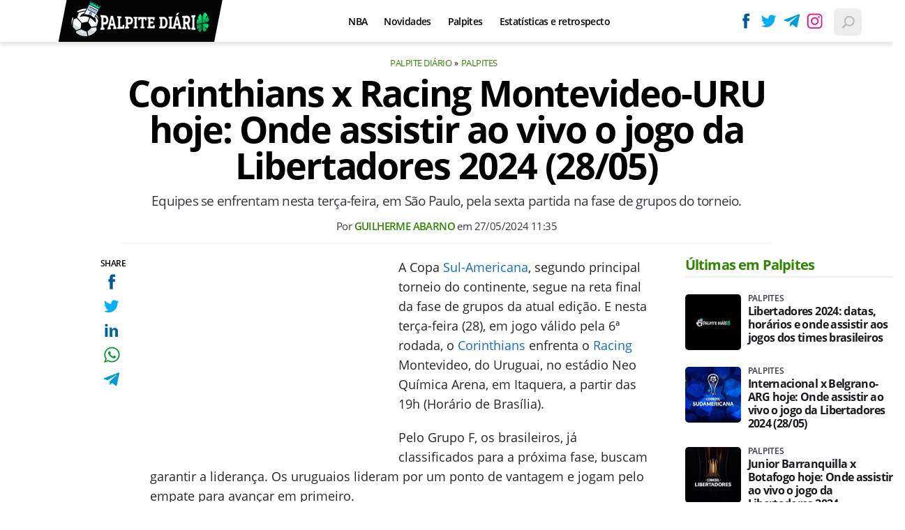

--- FILE ---
content_type: text/html; charset=UTF-8
request_url: https://www.palpitediario.com.br/corinthians-x-racing-montevideo-uru-hoje-onde-assistir-ao-vivo-o-jogo-da-libertadores
body_size: 8605
content:

<!DOCTYPE html>
<html lang="en">
    
        <head>
        <title>Corinthians x Racing Montevideo-URU hoje: Onde assistir ao vivo o jogo da Libertadores 2024 (28/05)</title>
        <meta charset="utf-8"><meta name="robots" content="index, follow, max-snippet:-1, max-image-preview:large, max-video-preview:-1" />
        <meta name="description" content="Equipes se enfrentam nesta terça-feira, em São Paulo, pela sexta partida na fase de grupos do torneio.

" />
        <meta name="keywords" content="corinthians,racing-montevideo,sul-americana-2024,palpites" />
        <meta name="viewport" content="width=device-width, initial-scale=1.0">
        <meta name="theme-color" content="#000">
        <meta property="fb:pages" content="" />
        <meta property="fb:app_id" content="" />
        <link rel="manifest" href="https://www.palpitediario.com.br/manifest.json">
        <link rel="alternate" type="application/rss+xml" title="Corinthians x Racing Montevideo-URU hoje: Onde assistir ao vivo o jogo da Libertadores 2024 (28/05)" href="https://www.palpitediario.com.br/rss/geral" />
        <link rel="canonical" href="https://www.palpitediario.com.br/corinthians-x-racing-montevideo-uru-hoje-onde-assistir-ao-vivo-o-jogo-da-libertadores" />
        <link rel="icon" type="image/png" sizes="96x96" href="https://www.palpitediario.com.br/template/imagem/logo/logo-96.png">
        <link rel="icon" type="image/png" sizes="48x48" href="https://www.palpitediario.com.br/template/imagem/logo/logo-48.png">
        <link rel="icon" type="image/png" sizes="32x32" href="https://www.palpitediario.com.br/template/imagem/logo/logo-32.png">
        <link rel="icon" type="image/png" sizes="16x16" href="https://www.palpitediario.com.br/template/imagem/logo/logo-16.png"><meta property="og:image" content="https://www.palpitediario.com.br/imagens/post/6201/sudamer.jpg" /><meta property="og:image:width" content="1400" /><meta property="og:image:height" content="788" /><meta property="og:image:alt" content="Corinthians x Racing Montevideo-URU hoje: Onde assistir ao vivo o jogo da Libertadores 2024 (28/05)" /><link rel="preconnect" href="https://www.google-analytics.com"><link rel="preconnect" href="https://adservice.google.com.br"><link rel="preconnect" href="https://adservice.google.com"><link rel="preconnect" href="https://securepubads.g.doubleclick.net"><link rel="preconnect" href="https://fonts.googleapis.com"><link rel="preconnect" href="https://fonts.gstatic.com"><link rel="preconnect" href="https://www.googletagmanager.com"><link rel="preload" href="https://www.palpitediario.com.br/template/m3/font/opensans/mem5YaGs126MiZpBA-UN7rgOUuhp.woff2" as="font" type="font/woff2" crossorigin><link rel="preload" href="https://www.palpitediario.com.br/template/m3/font/opensans/mem8YaGs126MiZpBA-UFVZ0b.woff2" as="font" type="font/woff2" crossorigin><link rel="preload" href="https://www.palpitediario.com.br/template/m3/font/opensans/mem5YaGs126MiZpBA-UNirkOUuhp.woff2" as="font" type="font/woff2" crossorigin><link rel="preload" href="https://www.palpitediario.com.br/template/m3/font/opensans/mem6YaGs126MiZpBA-UFUK0Zdc0.woff2" as="font" type="font/woff2" crossorigin>
            <script>
                const applicationServerKey = 'BPiaEiWnNuiPiunDiQWLPhzvVHraUkhCZllhn1H5nw6HR2GnIhjClkCDK6X_dmQWocVOlYoQIb5pnnz1loexRcA';                
            </script><link rel="stylesheet preload" as="style" href="https://www.palpitediario.com.br/template/m3/css/style.css?v=0.42.2.39" ><link rel="stylesheet preload" as="style" href="https://www.palpitediario.com.br/template/css/style.css?v=0.42.2.39" ><link rel="stylesheet preload" as="style" href="https://www.palpitediario.com.br/template/css/grid.css?v=0.42.2.39" ><link rel="stylesheet preload" as="style" href="https://www.palpitediario.com.br/template/m3/css/popup.css?v=0.42.2.39" ><link rel="stylesheet preload" as="style" href="https://www.palpitediario.com.br/template/css/lista.css?v=0.42.2.39" ><link rel="stylesheet preload" as="style" href="https://www.palpitediario.com.br/template/m3/css/share.css?v=0.42.2.39" ><link rel="stylesheet preload" as="style" href="https://www.palpitediario.com.br/template/m3/css/rel-post.css?v=0.42.2.39" ><link rel="stylesheet preload" as="style" href="https://www.palpitediario.com.br/template/m3/css/post.css?v=0.42.2.39" ><link rel="stylesheet preload" as="style" href="https://www.palpitediario.com.br/template/css/post.css?v=0.42.2.39" ><link rel="stylesheet preload" as="style" href="https://www.palpitediario.com.br/template/m3/css/blc-related.css?v=0.42.2.39" ><link rel="stylesheet preload" as="style" href="https://www.palpitediario.com.br/template/css/blc-table.css?v=0.42.2.39" ><link rel="stylesheet preload" as="style" href="https://www.palpitediario.com.br/template/m3/css/pop-web-push.css?v=0.42.2.39" ><link rel="amphtml" href="https://www.palpitediario.com.br/corinthians-x-racing-montevideo-uru-hoje-onde-assistir-ao-vivo-o-jogo-da-libertadores.amp">
        <script>
            var tempoReload         = 1800;
            var currentUser         = null;
            var popUserDataText     = "Utilizamos cookies essenciais e tecnologias semelhantes de acordo com nossa <a href='https://www.palpitediario.com.br/privacidade'>Política de Privacidade</a> e, ao continuar navegando, você concorda com estas condições.";
            var googletag           = googletag || {};
            
            googletag.cmd           = googletag.cmd || [];

            const siteName          = "Palpite Diário";
            const siteUrl           = "https://www.palpitediario.com.br";
            const siteAuth          = "https://www.palpitediario.com.br/auth";
            const siteApi           = "https://api.palpitediario.com.br";
            const appId             = 19;
            const ajax_url          = "https://www.palpitediario.com.br/ajax_palpitediario.php";
            const load_ico          = '<span class="load-ico"></span>';
            const searchPlaceholder = "Busque e encontre tudo sobre palpites esportivos";
            const searchPartnerPub  = "046c548bce44340b8";
        </script>
            <script>
                const m3Targeting = "palpites";
            </script>
            <script>
                const pageAds = [{"slotName":"\/6524261\/pda-interstitial","elementId":"gpt_unit_\/6524261\/pda-interstitial_0","sizes":[[300,250],[320,480],[336,280]],"interstitial":true},{"slotName":"\/6524261\/pda-texto-principal","slotClass":"banner-336x280","elementId":"div-gpt-pda-texto-principal","sizes":[[336,280],[300,250]]},{"slotName":"\/6524261\/pda-texto-meio","slotClass":"banner-336x280 auto","elementId":"div-gpt-pda-texto-meio-1","sizes":[[336,280],[300,250]]},{"slotName":"\/6524261\/pda-half-page","slotClass":"banner-300x600 sticky","elementId":"div-gpt-pda-half-page","sizes":[[300,600],[300,250]],"mediaSize":"(min-width: 768px)"},{"slotName":"\/6524261\/pda-sticky","hideIfNotRender":true,"slotClass":"banner-sticky","elementId":"div-gpt-pda-sticky","sizeMapping":"h90sticky","sizes":[[320,50],[728,90],[970,90]]}];
                const initialAds = ["div-gpt-pda-sticky","gpt_unit_\/6524261\/pda-interstitial_0","div-gpt-pda-texto-principal"];
                const adSizeMapping = [{"name":"h250toptop","sizes":[[[969,545],[[1490,250],[970,250],[970,90],[728,90]]],[[0,0],[[320,50],[300,50],[300,250]]]]},{"name":"h90sticky","sizes":[[[969,545],[[970,90],[728,90]]],[[0,0],[[320,50]]]]}];
            </script>
            <!-- Google Tag Manager -->
            <script>
                document.addEventListener('DOMContentLoaded', function() {
                    setTimeout(function(){
                        (function(w,d,s,l,i){w[l]=w[l]||[];w[l].push({'gtm.start':
                        new Date().getTime(),event:'gtm.js'});var f=d.getElementsByTagName(s)[0],
                        j=d.createElement(s),dl=l!='dataLayer'?'&l='+l:'';j.async=true;
                        //j.src='https://www.googletagmanager.com/gtm.js?id='+i+dl;
                        j.setAttribute('data-src', 'https://www.googletagmanager.com/gtm.js?id='+i+dl);
                        f.parentNode.insertBefore(j,f);
                        })(window,document,'script','dataLayer','GTM-5JV3Q84');
                    }, 0);
                });
            </script>
            <!-- End Google Tag Manager -->
            <script defer data-src="https://www.palpitediario.com.br/template/m3/js/lazy/post.js?v=0.13.7.54"></script><script async data-src="https://www.palpitediario.com.br/template/m3/js/lazy/webpush.js?v=0.13.7.54"></script><script async data-src="https://www.palpitediario.com.br/template/m3/js/lazy/utils.js?v=0.13.7.54"></script><script async data-src="https://www.palpitediario.com.br/template/m3/js/script.js?v=0.13.7.54"></script><script async data-src="https://www.palpitediario.com.br/template/js/lazy/script.js?v=0.13.7.54"></script><script async data-src="https://securepubads.g.doubleclick.net/tag/js/gpt.js"></script><script async data-src="https://www.palpitediario.com.br/template/m3/js/lazy/m3midia.js?v=0.13.7.54"></script>
            <script>
                (() => {
                    let loadEvents = totalScripts = totalScriptsCarregados = {};
                    let runSetAttrSrcScript = true;

                    function attrScriptCarregado(element, tipo = undefined) {
                        totalScriptsCarregados['full']++;
                        if (tipo != undefined) {
                            totalScriptsCarregados[tipo]++;
                            if (totalScripts[tipo] == totalScriptsCarregados[tipo]) {
                                window.dispatchEvent(loadEvents[tipo]);
                            }
                        }
                        if (totalScripts['full'] == totalScriptsCarregados['full']) {
                            window.dispatchEvent(loadEvents['full']);
                        }
                    }

                    function setAttrSrcScriptNormal(element) {
                        element.onload = () => {
                            attrScriptCarregado(element, 'async');
                        };
                        element.setAttribute('src', element.getAttribute('data-src'));
                    }

                    function setAttrSrcScriptDefer(element) {
                        return new Promise((resolve, reject) => {
                            element.onload = () => {
                                attrScriptCarregado(element);
                                resolve(element);
                            };
                            element.setAttribute('src', element.getAttribute('data-src'));
                        });
                    }

                    async function setAttrSrcScript() {
                        if (runSetAttrSrcScript == true) {

                            loadEvents = {
                                async: new Event('lazyLoadScript'),
                                full: new Event('lazyLoadScriptFull')
                            };
        
                            totalScripts = {
                                async: document.querySelectorAll('script[data-src]:not([defer])').length,
                                full: document.querySelectorAll('script[data-src]:not([defer])').length + document.querySelectorAll('script[data-src][defer]').length
                            };

                            totalScriptsCarregados = {
                                async: 0,
                                full: 0
                            };
                            
                            runSetAttrSrcScript = false;
                            let arrayScripts = document.querySelectorAll('script[data-src]:not([defer])');
                            for (let i = 0; i < arrayScripts.length; i++) {
                                setAttrSrcScriptNormal(arrayScripts[i]);
                            }
                            let arrayScriptsDefer = document.querySelectorAll('script[data-src][defer]');
                            for (let i = 0; i < arrayScriptsDefer.length; i++) {
                                let element = arrayScriptsDefer[i];
                                await setAttrSrcScriptDefer(element);
                            }
                        }
                    }

                    window.addEventListener('mousemove', setAttrSrcScript);
                    window.addEventListener('focus', setAttrSrcScript);
                    window.addEventListener('scroll', setAttrSrcScript);
                    window.addEventListener('touchstart', setAttrSrcScript);
                    window.addEventListener('touchmove', setAttrSrcScript);
                })();
            </script>
            <script type="application/ld+json">
                {"@context":"https://schema.org/","@graph":[{"@type":"Organization","@id":"https://www.palpitediario.com.br#organization","name":"Palpite Di\u00e1rio","url":"https://www.palpitediario.com.br","logo":{"@type":"ImageObject","@id":"https://www.palpitediario.com.br#logo","url":"https://www.palpitediario.com.br/template/imagem/logo/logo-256.png","width":256,"height":256,"caption":"Palpite Di\u00e1rio"},"image":{"@id":"https://www.palpitediario.com.br#logo"},"sameAs":["https://www.facebook.com/palpitediario","https://twitter.com/palpitediario","https://instagram.com/palpitediario.com.br"]},{"@type":"WebSite","@id":"https://www.palpitediario.com.br#website","name":"Palpite Di\u00e1rio","url":"https://www.palpitediario.com.br","publisher":{"@id":"https://www.palpitediario.com.br#organization"}},{"@type":"ImageObject","@id":"https://www.palpitediario.com.br/corinthians-x-racing-montevideo-uru-hoje-onde-assistir-ao-vivo-o-jogo-da-libertadores#primaryimage","inLanguage":"pt-BR","url":"https://www.palpitediario.com.br/imagens/post/6201/sudamer.jpg","contentUrl":"https://www.palpitediario.com.br/imagens/post/6201/sudamer.jpg","width":1400,"height":788},{"@type":"WebPage","@id":"https://www.palpitediario.com.br/corinthians-x-racing-montevideo-uru-hoje-onde-assistir-ao-vivo-o-jogo-da-libertadores#webpage","name":"Corinthians x Racing Montevideo-URU hoje: Onde assistir ao vivo o jogo da Libertadores 2024 (28/05)","url":"https://www.palpitediario.com.br/corinthians-x-racing-montevideo-uru-hoje-onde-assistir-ao-vivo-o-jogo-da-libertadores","inLanguage":"pt-BR","isPartOf":{"@id":"https://www.palpitediario.com.br#website"},"primaryImageOfPage":{"@id":"https://www.palpitediario.com.br/corinthians-x-racing-montevideo-uru-hoje-onde-assistir-ao-vivo-o-jogo-da-libertadores#primaryimage"}},{"@type":"BreadcrumbList","@id":"https://www.palpitediario.com.br/corinthians-x-racing-montevideo-uru-hoje-onde-assistir-ao-vivo-o-jogo-da-libertadores#breadcrumb","itemListElement":[[{"@type":"ListItem","position":0,"item":{"@type":"WebPage","@id":"https://www.palpitediario.com.br","url":"https://www.palpitediario.com.br","name":"Palpite Di\u00e1rio"}},{"@type":"ListItem","position":1,"item":{"@type":"WebPage","@id":"https://www.palpitediario.com.br/palpites","url":"https://www.palpitediario.com.br/palpites","name":"Palpites"}}]]},{"@type":"NewsArticle","@id":"https://www.palpitediario.com.br/corinthians-x-racing-montevideo-uru-hoje-onde-assistir-ao-vivo-o-jogo-da-libertadores#article","articleSection":"Palpites","isPartOf":{"@id":"https://www.palpitediario.com.br/corinthians-x-racing-montevideo-uru-hoje-onde-assistir-ao-vivo-o-jogo-da-libertadores#webpage"},"mainEntityOfPage":"https://www.palpitediario.com.br/corinthians-x-racing-montevideo-uru-hoje-onde-assistir-ao-vivo-o-jogo-da-libertadores#webpage","publisher":{"@id":"https://www.palpitediario.com.br#organization"},"headline":"Corinthians x Racing Montevideo-URU hoje: Onde assistir ao vivo o jogo da Libertadores 2024 (28/05)","image":{"@type":"ImageObject","url":"https://www.palpitediario.com.br/imagens/post/6201/sudamer.jpg","width":1400,"height":788},"datePublished":"2024-05-27T11:35:34-03:00","dateModified":"2024-05-27T11:35:34-03:00","alternativeHeadline":"Corinthians x Racing Montevideo-URU hoje: Onde assistir ao vivo o jogo da Libertadores 2024 (28/05)","thumbnailUrl":"https://www.palpitediario.com.br/imagens/post/6201/sudamer.jpg","author":{"@type":"Person","@id":"https://www.palpitediario.com.br/sobre/guilherme-abarno#author","name":"Guilherme Abarno","description":"Jornalista apaixonado por futebol e pelo esporte da bola laranja","url":"https://www.palpitediario.com.br/sobre/guilherme-abarno","sameAs":["https://www.twitter.com/guiabarno","https://www.instagram.com/guilhermeabarno"],"image":{"@type":"ImageObject","@id":"https://www.palpitediario.com.br#personlogo","url":"https://www.palpitediario.com.br/imagens/adm_usuario/4378/guilherme.jpg","caption":"Guilherme Abarno"}},"description":"Equipes se enfrentam nesta ter\u00e7a-feira, em S\u00e3o Paulo, pela sexta partida na fase de grupos do torneio.\r\n\r\n","commentCount":0,"keywords":"corinthians,racing-montevideo,sul-americana-2024,palpites","isAccessibleForFree":"True"}]}
             </script>
        <meta property="og:type" content="article" />
        <meta property="og:site_name" content="Palpite Diário" />
        <meta property="og:title" content="Corinthians x Racing Montevideo-URU hoje: Onde assistir ao vivo o jogo da Libertadores 2024 (28/05)" />
        <meta property="og:description" content="Equipes se enfrentam nesta terça-feira, em São Paulo, pela sexta partida na fase de grupos do torneio.

" />
        <meta property="og:url" content="https://www.palpitediario.com.br/corinthians-x-racing-montevideo-uru-hoje-onde-assistir-ao-vivo-o-jogo-da-libertadores" />
        <meta property="article:publisher" content="https://www.facebook.com/palpitediario" />
        <meta property="article:tag" content="corinthians,racing-montevideo,sul-americana-2024,palpites">
        <meta name="twitter:card" content="summary_large_image" />
        <meta name="twitter:title" content="Corinthians x Racing Montevideo-URU hoje: Onde assistir ao vivo o jogo da Libertadores 2024 (28/05)" />
        <meta name="twitter:image" content="https://www.palpitediario.com.br/imagens/post/6201/sudamer.jpg" />
        <meta name="twitter:site" content="@" />
        <meta name="twitter:description" content="Equipes se enfrentam nesta terça-feira, em São Paulo, pela sexta partida na fase de grupos do torneio.

" />

        <link rel="image_src" href="https://www.palpitediario.com.br/imagens/post/6201/sudamer.jpg" />
        </head>
        <body data-hash="e70f1af4f3ef0c1efad8a40e3c136eda" >
            <main id="main" class="center-content" tabindex="0" aria-label="Conteúdo principal">
<header id="header" >
    <div class="header-content">
        <div class="container">
            <div class="row">
                <div class="order-2 col-10 col-md-6 col-xl-3 pr-xl-0">
                    <div class="logo-clip">
        <div class="logo logo" >
            <a href="https://www.palpitediario.com.br" ><img loading="lazy" srcset="https://www.palpitediario.com.br/template/imagem/logo/logo-mini.png 1x, https://www.palpitediario.com.br/template/imagem/logo/logo-mini-2x.png 2x" width="205" height="55"  class="img " src="https://www.palpitediario.com.br/template/imagem/logo/logo-mini.png" alt="Palpite Diário" title="Palpite Diário" />
            </a>
        </div>
                    </div>
                </div>
                <div class="order-1 order-xl-2 col-1 col-md-3 col-xl-7 pl-fix pr-xl-3 ">
            <button class="toggle-active header-nav" aria-label="Menu"></button>
            <div class="menu-wrapper header-nav toggle-this-active" id="sidebar-header-nav" >
                <button class="close toggle-active" aria-label="Fechar menu"></button>
                <ul class="header-nav main-nav" ><li><a class="nav-item tg-menu" href="/nba" >NBA</a></li><li><a class="nav-item tg-menu" href="/novidades" >Novidades</a></li><li><a class="nav-item tg-menu" href="/palpites" >Palpites</a></li><li><a class="nav-item tg-menu" href="/estatisticas" >Estatísticas e retrospecto</a><div class="wrapper-sub-nav" ><ul class="sub-nav main-nav" ><li><a class="nav-item tg-menu" href="/escanteios" >Escanteios</a></li><li><a class="nav-item tg-menu" href="/cartoes" >Cartões</a></li></ul></div></li></ul>
            </div>   
                </div>
                <div class="order-3 col-1 col-md-3 col-xl-2 pr-fix pr-0 ">
                    <div class="redes-out">
                        <ul class="redes">
                            <li><a class="icone icone-sm facebook-sm" href="https://www.facebook.com/palpitediario"  target="_blank" rel="nofollow noreferrer noopener" ></a></li>
                            <li><a class="icone icone-sm twitter-sm" href="https://twitter.com/palpitediario"  target="_blank" rel="nofollow noreferrer noopener" ></a></li>
                            <li><a class="icone icone-sm telegram-sm" href="https://t.me/palpite_diario"  target="_blank" rel="nofollow noreferrer noopener" ></a></li>
                            <li><a class="icone icone-sm instagram-sm" href="https://instagram.com/palpitediario.com.br"  target="_blank" rel="nofollow noreferrer noopener" ></a></li>
                        </ul>
                    </div>
                    <div class="icones-header">
                        
        <span class="busca-button toggle-active header-search icone icone-sm p-menu lupa-grey-sm"></span>
        <div id="busca-form" class="busca toggle-this-active"><div class="gcse-searchbox-only" data-resultsUrl="https://www.palpitediario.com.br/buscar?" ></div></div>
                    </div>
                </div>
            </div>
        </div>
    </div>
</header><div class="d-block mb-4"></div>
<article>
    <div class="container container-post">
        <div class="row no-gutters">
            <div class="col-lg-11 mx-auto post-details">
        <ul class="breadcrumb"><li><a href="https://www.palpitediario.com.br">Palpite Diário</a></li><li><a href="https://www.palpitediario.com.br/palpites">Palpites</a></li>
        </ul>
                <h1 class="title">Corinthians x Racing Montevideo-URU hoje: Onde assistir ao vivo o jogo da Libertadores 2024 (28/05)</h1>
                <p class="description">Equipes se enfrentam nesta terça-feira, em São Paulo, pela sexta partida na fase de grupos do torneio.

</p>
                <div class="post-info">
                    <div class="text pb-1">
                        <div class="info autor">Por <a href="https://www.palpitediario.com.br/sobre/guilherme-abarno" title="Posts de Guilherme Abarno" rel="author" >Guilherme Abarno</a> em <time datetime="2024-05-27 11:35:34">27/05/2024 11:35</time></div>
                    </div>
                </div>
            </div>
        </div>
        <div class="row">
                <div class="post-sideshare">
                    <div class="share-side-out">
            <div class="share-vertical fixed">
                <span>SHARE</span>
                <ul>
                        <li>
            <span
                onclick="clearSocial(6201,'facebook=1');window.open('https://www.facebook.com/sharer/sharer.php?app_id=&u=https%3A%2F%2Fwww.palpitediario.com.br%2Fcorinthians-x-racing-montevideo-uru-hoje-onde-assistir-ao-vivo-o-jogo-da-libertadores%3Futm_source%3D%5Brede%5D%26utm_medium%3Dsharebutton%26utm_campaign%3DRedesSociais','','width=600,height=400')"
                title="Compartilhe no Facebook"
                class="facebook facebook-sm share-btn icone icone-sm">
            </span></li>
                        <li>
            <span
                onclick="clearSocial(6201,'twitter=1');window.open('https://x.com/intent/tweet?text=Corinthians+x+Racing+Montevideo-URU+hoje%3A+Onde+assistir+ao+vivo+o+jogo+da+Libertadores+2024+%2828%2F05%29&url=https%3A%2F%2Fwww.palpitediario.com.br%2Fcorinthians-x-racing-montevideo-uru-hoje-onde-assistir-ao-vivo-o-jogo-da-libertadores%3Futm_source%3D%5Brede%5D%26utm_medium%3Dsharebutton%26utm_campaign%3DRedesSociais','','width=600,height=400')"
                title="Compartilhe no X"
                class="twitter twitter-sm share-btn icone icone-sm">
        </span></li>
                        <li>
            <span
                onclick="clearSocial(6201,'linkedin=1');window.open('https://www.linkedin.com/shareArticle?mini=true&url=https%3A%2F%2Fwww.palpitediario.com.br%2Fcorinthians-x-racing-montevideo-uru-hoje-onde-assistir-ao-vivo-o-jogo-da-libertadores%3Futm_source%3D%5Brede%5D%26utm_medium%3Dsharebutton%26utm_campaign%3DRedesSociais&summary=Equipes+se+enfrentam+nesta+ter%C3%A7a-feira%2C+em+S%C3%A3o+Paulo%2C+pela+sexta+partida+na+fase+de+grupos+do+torneio.%0D%0A%0D%0A&title=Corinthians+x+Racing+Montevideo-URU+hoje%3A+Onde+assistir+ao+vivo+o+jogo+da+Libertadores+2024+%2828%2F05%29&source=palpitediario','','width=600,height=400')"
                title="Compartilhe no Linkedin"
                class="linkedin linkedin-sm share-btn icone icone-sm">
            </span></li>
                        <li>
            <span
                onclick="clearSocial(6201,'whatsapp=1');window.open('https://api.whatsapp.com/send?text=Corinthians x Racing Montevideo-URU hoje: Onde assistir ao vivo o jogo da Libertadores 2024 (28/05) - https%3A%2F%2Fwww.palpitediario.com.br%2Fcorinthians-x-racing-montevideo-uru-hoje-onde-assistir-ao-vivo-o-jogo-da-libertadores%3Futm_source%3D%5Brede%5D%26utm_medium%3Dsharebutton%26utm_campaign%3DRedesSociais')"
                title="Compartilhe no Whatsapp"
                class="whatsapp whatsapp-sm share-btn icone icone-sm">
            </span></li>
                        <li>
            <span
                onclick="clearSocial(6201,'telegram=1');window.open('https://telegram.me/share/url?url=https%3A%2F%2Fwww.palpitediario.com.br%2Fcorinthians-x-racing-montevideo-uru-hoje-onde-assistir-ao-vivo-o-jogo-da-libertadores%3Futm_source%3D%5Brede%5D%26utm_medium%3Dsharebutton%26utm_campaign%3DRedesSociais&text=Corinthians+x+Racing+Montevideo-URU+hoje%3A+Onde+assistir+ao+vivo+o+jogo+da+Libertadores+2024+%2828%2F05%29');"
                title="Compartilhe no Telegram"
                class="telegram telegram-sm share-btn icone icone-sm">
            </span></li>
                </ul>
            </div>
                    </div>
                </div>
            <div class="col-lg-9 mx-lg-auto pl-lg-5 post-margin">
                <div class="row no-gutters">
                    <div class="col-12 mt-3 mt-md-0 post-texto p402_premium">
        <div class="post-content">
            
            <div class="content p402_premium">
                <div class="wrap-dw-slot-ad banner-336x280"><div class="dw-slot-ad" id="div-gpt-pda-texto-principal"></div></div><p>A Copa <a href="sul-americana"  class="lib tg-lib"   rel="nofollow  noopener"target="_blank">Sul-Americana</a>, segundo principal torneio do continente, segue na reta final da fase de grupos da atual edição. E nesta terça-feira (28), em jogo válido pela 6ª rodada, o <a class="lib tg-lib" href="https://www.palpitediario.com.br/corinthians">Corinthians</a> enfrenta o <a class="lib tg-lib" href="https://www.palpitediario.com.br/racing">Racing</a> Montevideo, do Uruguai, no estádio Neo Química Arena, em Itaquera, a partir das 19h (Horário de Brasília).</p>
<p>Pelo Grupo F, os brasileiros, já classificados para a próxima fase, buscam garantir a liderança. Os uruguaios lideram por um ponto de vantagem e jogam pelo empate para avançar em primeiro.</p>
 
            <div class="conteudo_related p402_hide">
                    <div class="related_title" >Você precisa ver</div>
                    <ul class="relatedid_696dea9761f44 list_related id_multiple"><li><a class="title mb-2 tg-rel-interno" href="https://www.palpitediario.com.br/futebol-na-tv-hoje-veja-os-jogos-e-onde-assistir-ao-vivo-online-e-na-tv">Futebol na TV hoje: Veja os jogos desta terça-feira (28) e onde assistir ao vivo</a></li><li><a class="title mb-2 tg-rel-interno" href="https://www.palpitediario.com.br/escanteios-corinthians-media-total-time">Média de escanteios do Corinthians em 2024; Veja o total e índices do time</a></li><li><a class="title mb-2 tg-rel-interno" href="https://www.palpitediario.com.br/cartoes-sul-americana-2024-media-total-times">Cartões na Sul-Americana 2024: Veja a média e índice dos times</a></li>
                    </ul>
            </div>
<h2>Onde assistir Corinthians x Racing Montevideo na TV; Transmissão ao vivo</h2>
<p>A partida entre Corinthians e Racing Montevideo-URU, que acontece nesta terça-feira (28), às 19h (Horário de Brasília), e que é válida pela 6ª rodada da fase de grupos da Sul-Americana, terá transmissão ao vivo e de forma exclusiva pela ESPN (TV fechada) e Star+ (Streaming). Veja a ficha técnica da partida abaixo:</p>
<div class="table-control"><table class="conteudo-table" >
<tr>
<td></td>
<td><strong>CORINTHIANS X RACING MONTEVIDEO</strong></td>
</tr>
<tr>
<td>Horário:</td>
<td>19h (Horário de Brasília)</td>
</tr>
<tr>
<td>Estádio:</td>
<td>Neo Química Arena, em <a class="lib tg-lib" href="https://www.palpitediario.com.br/sao-paulo">São Paulo</a></td>
</tr>
<tr>
<td>Transmissão:</td>
<td>ESPN e Star+</td>
</tr>
<tr>
<td>Competição:</td>
<td>6ª rodada da Copa Sul-Americana</td>
</tr>
</table></div>
<p>Ao todo, a fase de grupos da Copa Sul-Americana tem 96 jogos realizados. Para realizar a transmissão destes jogos, 3 empresas compraram os direitos da competição:</p>
<ul>
<li><strong>SBT: Transmitirá os jogos na TV aberta;</strong></li>
<li><strong>ESPN: Transmitirá na TV fechada e pelo STAR+ no streaming.</strong></li>
<li><strong>Paramount+: Transmitirá exclusivamente em sua plataforma de streaming.</strong></li>
</ul>
<h2>Prováveis escalações</h2>
<h3>Corinthians</h3>
<p>A provável escalação do Belgrano tem:<strong> Carlos Miguel; Fagner, Félix Torres, Cacá e Hugo; Raniele, Breno Bidon e Rodrigo Garro; Romero, Yuri Alberto e Wesley. Treinador: António Oliveira.</strong></p><div class="wrap-dw-slot-ad banner-336x280 auto"><div class="dw-slot-ad" id="div-gpt-pda-texto-meio-1"></div></div>
<h3>Racing</h3>
<p>A provável escalação tem: <strong>Odriozola; Bueno, Magallanes e Monzón; De los Santos, Rodríguez, Varela e Ferreira; Urretaviscaya, Nandín e Verón. Treinador: Eduardo Espinel.</strong></p> 
</p>            
            </div>
        </div>
                        <p class="google-news">
                            <a href="https://news.google.com/publications/CAAqBwgKMMjpuwsw1YTTAw?hl=pt-BR&gl=BR&ceid=BR%3Apt-419"  target="_blank" rel="nofollow noreferrer noopener" >Siga o Palpite Diário</a> no 
                                <strong>
                                    <span class="g-blue">G</span>
                                    <span class="o-red">o</span>
                                    <span class="o-yellow">o</span>
                                    <span class="g-blue">g</span>
                                    <span class="l-green">l</span>
                                    <span class="o-red">e</span>
                                    News
                                </strong>
                                e receba alertas e as principais notícias, palpites e prognósticos esportivos.
                        </p><div class="share-mobile">
            <div class="share-horizontal">
                <span></span>
                <ul>
                        <li>
            <span
                onclick="clearSocial(6201,'facebook=1');window.open('https://www.facebook.com/sharer/sharer.php?app_id=&u=https%3A%2F%2Fwww.palpitediario.com.br%2Fcorinthians-x-racing-montevideo-uru-hoje-onde-assistir-ao-vivo-o-jogo-da-libertadores%3Futm_source%3D%5Brede%5D%26utm_medium%3Dsharebutton%26utm_campaign%3DRedesSociais','','width=600,height=400')"
                title="Compartilhe no Facebook"
                class="facebook facebook-sm share-btn icone icone-sm">
            </span></li>
                        <li>
            <span
                onclick="clearSocial(6201,'twitter=1');window.open('https://x.com/intent/tweet?text=Corinthians+x+Racing+Montevideo-URU+hoje%3A+Onde+assistir+ao+vivo+o+jogo+da+Libertadores+2024+%2828%2F05%29&url=https%3A%2F%2Fwww.palpitediario.com.br%2Fcorinthians-x-racing-montevideo-uru-hoje-onde-assistir-ao-vivo-o-jogo-da-libertadores%3Futm_source%3D%5Brede%5D%26utm_medium%3Dsharebutton%26utm_campaign%3DRedesSociais','','width=600,height=400')"
                title="Compartilhe no X"
                class="twitter twitter-sm share-btn icone icone-sm">
        </span></li>
                        <li>
            <span
                onclick="clearSocial(6201,'linkedin=1');window.open('https://www.linkedin.com/shareArticle?mini=true&url=https%3A%2F%2Fwww.palpitediario.com.br%2Fcorinthians-x-racing-montevideo-uru-hoje-onde-assistir-ao-vivo-o-jogo-da-libertadores%3Futm_source%3D%5Brede%5D%26utm_medium%3Dsharebutton%26utm_campaign%3DRedesSociais&summary=Equipes+se+enfrentam+nesta+ter%C3%A7a-feira%2C+em+S%C3%A3o+Paulo%2C+pela+sexta+partida+na+fase+de+grupos+do+torneio.%0D%0A%0D%0A&title=Corinthians+x+Racing+Montevideo-URU+hoje%3A+Onde+assistir+ao+vivo+o+jogo+da+Libertadores+2024+%2828%2F05%29&source=palpitediario','','width=600,height=400')"
                title="Compartilhe no Linkedin"
                class="linkedin linkedin-sm share-btn icone icone-sm">
            </span></li>
                        <li>
            <span
                onclick="clearSocial(6201,'whatsapp=1');window.open('https://api.whatsapp.com/send?text=Corinthians x Racing Montevideo-URU hoje: Onde assistir ao vivo o jogo da Libertadores 2024 (28/05) - https%3A%2F%2Fwww.palpitediario.com.br%2Fcorinthians-x-racing-montevideo-uru-hoje-onde-assistir-ao-vivo-o-jogo-da-libertadores%3Futm_source%3D%5Brede%5D%26utm_medium%3Dsharebutton%26utm_campaign%3DRedesSociais')"
                title="Compartilhe no Whatsapp"
                class="whatsapp whatsapp-sm share-btn icone icone-sm">
            </span></li>
                        <li>
            <span
                onclick="clearSocial(6201,'telegram=1');window.open('https://telegram.me/share/url?url=https%3A%2F%2Fwww.palpitediario.com.br%2Fcorinthians-x-racing-montevideo-uru-hoje-onde-assistir-ao-vivo-o-jogo-da-libertadores%3Futm_source%3D%5Brede%5D%26utm_medium%3Dsharebutton%26utm_campaign%3DRedesSociais&text=Corinthians+x+Racing+Montevideo-URU+hoje%3A+Onde+assistir+ao+vivo+o+jogo+da+Libertadores+2024+%2828%2F05%29');"
                title="Compartilhe no Telegram"
                class="telegram telegram-sm share-btn icone icone-sm">
            </span></li>
                </ul>
            </div></div>
            <div class="post-tags">
                <ul class="nav-tag my-3"><li><a class="tg-nav-bar simple" href="https://www.palpitediario.com.br/corinthians" >Corinthians</a></li><li><a class="tg-nav-bar simple" href="https://www.palpitediario.com.br/sul-americana-2024" >Sul-Americana 2024</a></li><li><a class="tg-nav-bar simple" href="https://www.palpitediario.com.br/palpites" >Palpites</a></li>
                </ul>
            </div>
                <div class="row text-center btn-social bg-social" >
                    <div class="col-md-12 mb-3" ><a target="_blank" rel="nofollow noreferrer noopener" class="d-block button button-primary telegram" href="https://t.me/palpite_diario" >Receba destaques em nosso Canal do Telegram</a></div>
                </div>
                    </div>
                    <div class="col-12 mt-md-4 rel-relacionado">
        <h4 class="section-title d-none d-md-block mt-3 mb-4"  >Notícias relacionadas
        </h4>
                <div class="row relacionado lst-main com_img" >
                        <div class="list-item col-12 col-md-4 mb-3 mb-md-4" ><a class="image tg-rel-bottom" href="https://www.palpitediario.com.br/santos-x-corinthians-palpite-odds-e-prognostico-do-jogo-do-campeonato-paulista" ><img loading="lazy" srcset="https://www.palpitediario.com.br/media/padrao/1/144/padrao.jpg 144w, https://www.palpitediario.com.br/media/padrao/1/288/padrao.jpg 2x, https://www.palpitediario.com.br/media/padrao/1/221/padrao.jpg 221w"sizes="(min-width: 576px) 221px,  144px" width="144" height="80"  class="img tg-rel-bottom" src="https://www.palpitediario.com.br/media/padrao/1/144/padrao.jpg" alt="Santos x Corinthians: Palpite, odds e prognóstico do jogo do Campeonato Paulista (07/02)" title="Santos x Corinthians: Palpite, odds e prognóstico do jogo do Campeonato Paulista (07/02)" /></a><div class="info info" ><span class="categoria cartola" ><a href="https://www.palpitediario.com.br/palpites">Palpites</a></span><h4 ><a class="title tg-rel-bottom" href="https://www.palpitediario.com.br/santos-x-corinthians-palpite-odds-e-prognostico-do-jogo-do-campeonato-paulista" >Santos x Corinthians: Palpite, odds e prognóstico do jogo do Campeonato Paulista (07/02)</a></h4><p class="description " >Pela sexta rodada, as equipes se enfrentam neste quarta-feira (07), na Vila Belmiro            </p></div>
                        </div>
                        <div class="list-item col-12 col-md-4 mb-3 mb-md-4" ><a class="image tg-rel-bottom" href="https://www.palpitediario.com.br/corinthians-x-portuguesa-palpite-odds-e-prognostico-do-jogo-do-campeonato-paulista" ><img loading="lazy" srcset="https://www.palpitediario.com.br/media/padrao/1/144/padrao.jpg 144w, https://www.palpitediario.com.br/media/padrao/1/288/padrao.jpg 2x, https://www.palpitediario.com.br/media/padrao/1/221/padrao.jpg 221w"sizes="(min-width: 576px) 221px,  144px" width="144" height="80"  class="img tg-rel-bottom" src="https://www.palpitediario.com.br/media/padrao/1/144/padrao.jpg" alt="Corinthians x Portuguesa: Palpite, odds e prognóstico do jogo do Campeonato Paulista (11/02)" title="Corinthians x Portuguesa: Palpite, odds e prognóstico do jogo do Campeonato Paulista (11/02)" /></a><div class="info info" ><span class="categoria cartola" ><a href="https://www.palpitediario.com.br/palpites">Palpites</a></span><h4 ><a class="title tg-rel-bottom" href="https://www.palpitediario.com.br/corinthians-x-portuguesa-palpite-odds-e-prognostico-do-jogo-do-campeonato-paulista" >Corinthians x Portuguesa: Palpite, odds e prognóstico do jogo do Campeonato Paulista (11/02)</a></h4><p class="description " >Pela sétima rodada, as equipes se enfrentam neste domingo (11), na Neo Química Arena       </p></div>
                        </div>
                        <div class="list-item col-12 col-md-4 mb-3 mb-md-4" ><a class="image tg-rel-bottom" href="https://www.palpitediario.com.br/palmeiras-x-corinthians-palpite-odds-e-prognostico-do-jogo-do-campeonato-paulista" ><img loading="lazy" srcset="https://www.palpitediario.com.br/media/padrao/1/144/padrao.jpg 144w, https://www.palpitediario.com.br/media/padrao/1/288/padrao.jpg 2x, https://www.palpitediario.com.br/media/padrao/1/221/padrao.jpg 221w"sizes="(min-width: 576px) 221px,  144px" width="144" height="80"  class="img tg-rel-bottom" src="https://www.palpitediario.com.br/media/padrao/1/144/padrao.jpg" alt="Palmeiras x Corinthians: Palpite, odds e prognóstico do jogo do Campeonato Paulista (18/02)" title="Palmeiras x Corinthians: Palpite, odds e prognóstico do jogo do Campeonato Paulista (18/02)" /></a><div class="info info" ><span class="categoria cartola" ><a href="https://www.palpitediario.com.br/palpites">Palpites</a></span><h4 ><a class="title tg-rel-bottom" href="https://www.palpitediario.com.br/palmeiras-x-corinthians-palpite-odds-e-prognostico-do-jogo-do-campeonato-paulista" >Palmeiras x Corinthians: Palpite, odds e prognóstico do jogo do Campeonato Paulista (18/02)</a></h4><p class="description " >O clássico paulista será disputado na nona rodada do estadual e acontecerá na Arena Barueri </p></div>
                        </div>
                </div>
                    </div>
                </div>
            </div>      
            <aside class="post-sidebar">
        <h4 class="section-title "  ><a href="/palpites" >Últimas em Palpites</a>
        </h4>
                <div class="row sidebar_lista lst-main com_img" >
                        <div class="list-item col-12 mt-4" ><a class="image round-5" href="https://www.palpitediario.com.br/confira-a-tabela-de-jogos-da-copa-libertadores-2024" ><img loading="lazy" srcset="https://www.palpitediario.com.br/media/padrao/1/144/padrao.jpg 144w, https://www.palpitediario.com.br/media/padrao/1/288/padrao.jpg 2x"sizes=" 144px" width="144" height="80"  class="img round-5" src="https://www.palpitediario.com.br/media/padrao/1/144/padrao.jpg" alt="Libertadores 2024: datas, horários e onde assistir aos jogos dos times brasileiros" title="Libertadores 2024: datas, horários e onde assistir aos jogos dos times brasileiros" /></a><div class="info info" ><span class="categoria cartola" ><a href="https://www.palpitediario.com.br/palpites">Palpites</a></span><a class="title tg-sidebar" href="https://www.palpitediario.com.br/confira-a-tabela-de-jogos-da-copa-libertadores-2024" >Libertadores 2024: datas, horários e onde assistir aos jogos dos times brasileiros</a><p class="description " >Fase de grupos da Libertadores começa no dia 2 de abril e se encerra em 30 de maio       
</p></div>
                        </div>
                        <div class="list-item col-12 mt-4" ><a class="image round-5" href="https://www.palpitediario.com.br/internacional-x-belgrano-arg-hoje-onde-assistir-ao-vivo-o-jogo-da-libertadores" ><img loading="lazy" srcset="https://www.palpitediario.com.br/media/post/6200/144/sudamer.jpg 144w, https://www.palpitediario.com.br/media/post/6200/288/sudamer.jpg 2x"sizes=" 144px" width="144" height="80"  class="img round-5" src="https://www.palpitediario.com.br/media/post/6200/144/sudamer.jpg" alt="Internacional x Belgrano-ARG hoje: Onde assistir ao vivo o jogo da Libertadores 2024 (28/05)" title="Internacional x Belgrano-ARG hoje: Onde assistir ao vivo o jogo da Libertadores 2024 (28/05)" /></a><div class="info info" ><span class="categoria cartola" ><a href="https://www.palpitediario.com.br/palpites">Palpites</a></span><a class="title tg-sidebar" href="https://www.palpitediario.com.br/internacional-x-belgrano-arg-hoje-onde-assistir-ao-vivo-o-jogo-da-libertadores" >Internacional x Belgrano-ARG hoje: Onde assistir ao vivo o jogo da Libertadores 2024 (28/05)</a><p class="description " >Equipes se enfrentam nesta terça-feira, em São Paulo, pela sexta partida na fase de grupos do torneio.

</p></div>
                        </div>
                        <div class="list-item col-12 mt-4" ><a class="image round-5" href="https://www.palpitediario.com.br/junior-barranquilla-x-botafogo-hoje-onde-assistir-ao-vivo-o-jogo-da-libertadores" ><img loading="lazy" srcset="https://www.palpitediario.com.br/media/post/6199/144/liberta.jpg 144w, https://www.palpitediario.com.br/media/post/6199/288/liberta.jpg 2x"sizes=" 144px" width="144" height="80"  class="img round-5" src="https://www.palpitediario.com.br/media/post/6199/144/liberta.jpg" alt="Junior Barranquilla x Botafogo hoje: Onde assistir ao vivo o jogo da Libertadores 2024 - 28/05/2024 " title="Junior Barranquilla x Botafogo hoje: Onde assistir ao vivo o jogo da Libertadores 2024 - 28/05/2024 " /></a><div class="info info" ><span class="categoria cartola" ><a href="https://www.palpitediario.com.br/palpites">Palpites</a></span><a class="title tg-sidebar" href="https://www.palpitediario.com.br/junior-barranquilla-x-botafogo-hoje-onde-assistir-ao-vivo-o-jogo-da-libertadores" >Junior Barranquilla x Botafogo hoje: Onde assistir ao vivo o jogo da Libertadores 2024 - 28/05/2024 </a><p class="description " >Em Barranquilla, as equipes se enfrentam pela última partida da fase de grupos da Copa Libertadores
</p></div>
                        </div>
                </div><div class="wrap-dw-slot-ad banner-300x600 sticky"><div class="dw-slot-ad" id="div-gpt-pda-half-page"></div></div>
            </aside>    
        </div>
    </div>
</article>
<footer class="footer" id="footer">
    <div class="container">
        <div class="row py-2">
            <div class="col-12 col-lg-4 py-3">
                <div class="grupo-out mx-auto">
        <div class="logo logo" >
            <a href="https://www.palpitediario.com.br" ><img loading="lazy" srcset="https://www.palpitediario.com.br/template/imagem/logo/logo-mini.png 1x, https://www.palpitediario.com.br/template/imagem/logo/logo-mini-2x.png 2x" width="205" height="55"  class="img " src="https://www.palpitediario.com.br/template/imagem/logo/logo-mini.png" alt="Palpite Diário" title="Palpite Diário" />
            </a>
        </div>
            <div class="box-m3">
                <a  target="_blank" rel="nofollow noreferrer noopener"  href="https://www.desenvolveweb.com.br" class="grupo" ><img loading="lazy" srcset="https://www.palpitediario.com.br/template/m3/logo/dw.png 1x, https://www.palpitediario.com.br/template/m3/logo/dw-2x.png 2x" width="134" height="76"  class="img " src="https://www.palpitediario.com.br/template/m3/logo/dw.png" alt="Desenvolve Web" title="Desenvolve Web" />
                </a>
                <p>Palpite Diário &copy;  2026 - Um site do grupo</p>
            </div>
                </div>
            </div>
            <div class="col-12 col-lg-6 ">
            </div>
            <div class="col-12 col-lg-2">
                <div class="social-out my-3">    
                    <a class="icone icone-sm facebook-white-sm" href="https://www.facebook.com/palpitediario"  target="_blank" rel="nofollow noreferrer noopener" >Siga no Facebook</a>
                    <a class="icone icone-sm twitter-white-sm" href="https://twitter.com/palpitediario"  target="_blank" rel="nofollow noreferrer noopener" >Siga no Twitter</a>
                    <a class="icone icone-sm instagram-white-sm" href="https://instagram.com/palpitediario.com.br"  target="_blank" rel="nofollow noreferrer noopener" >Siga no Instagram</a>
                    <a class="icone icone-sm telegram-white-sm" href="https://t.me/palpite_diario"  target="_blank" rel="nofollow noreferrer noopener" >Siga no Telegram</a>
                </div><ul class="footer-nav main-nav" ><li><a class="nav-item " href="/sobre" >Sobre nós</a></li><li><a class="nav-item " href="/contato" >Contato</a></li><li><a class="nav-item " href="/privacidade" >Privacidade</a></li></ul>
            </div>
        </div>
    </div>
</footer><div class="wrap-dw-slot-ad banner-sticky"><div class="dw-slot-ad" id="div-gpt-pda-sticky"></div></div>
            </main>
        <script async src="https://www.palpitediario.com.br/template/m3/js/popup.js" ></script>
        <script> var m3MidiaPopups = [] </script><script async data-src="https://pagead2.googlesyndication.com/pagead/js/adsbygoogle.js?client=ca-pub-5305121862343092" crossorigin="anonymous"></script>    <script>var current_user = null;</script>
    </body>
</html>


--- FILE ---
content_type: text/css
request_url: https://www.palpitediario.com.br/template/m3/css/popup.css?v=0.42.2.39
body_size: 375
content:
.popup-box-image {display: block; bottom: -600px; transition: bottom .4s; z-index: 301; position: fixed; -webkit-box-shadow: 0px 0px 30px 0px rgba(0,0,0,0.84); -moz-box-shadow: 0px 0px 30px 0px rgba(0,0,0,0.8); box-shadow: 0px 0px 30px 0px rgba(0,0,0,0.8);line-height: 0}
.close-popup {width: 25px; height: 25px; top: -25px; right: 0; position: absolute; background-color: #e20000; background-size: 80%; background-repeat: no-repeat; background-position: center; cursor: pointer; background-image: url(../ico/close-white-sm.png); background-image: -webkit-image-set(url(../ico/close-white-sm.png) 1x, url(../ico/close-white-sm-2x.png) 2x);}

.popup-amp {width: 100%; height: 75px; position: fixed; bottom: 0; left: 0; right: 0; border-top: 5px solid #eeeefa; margin: 0 auto; padding: 10px; background: #fff; display: flex; align-items: center; justify-content: flex-start; transform: translateY(100%); z-index: 1000;}
.popup-amp-img {width: 300px; height: 50px; margin: auto; display: block}
.popup-amp-img img {width: 100%; display: block}